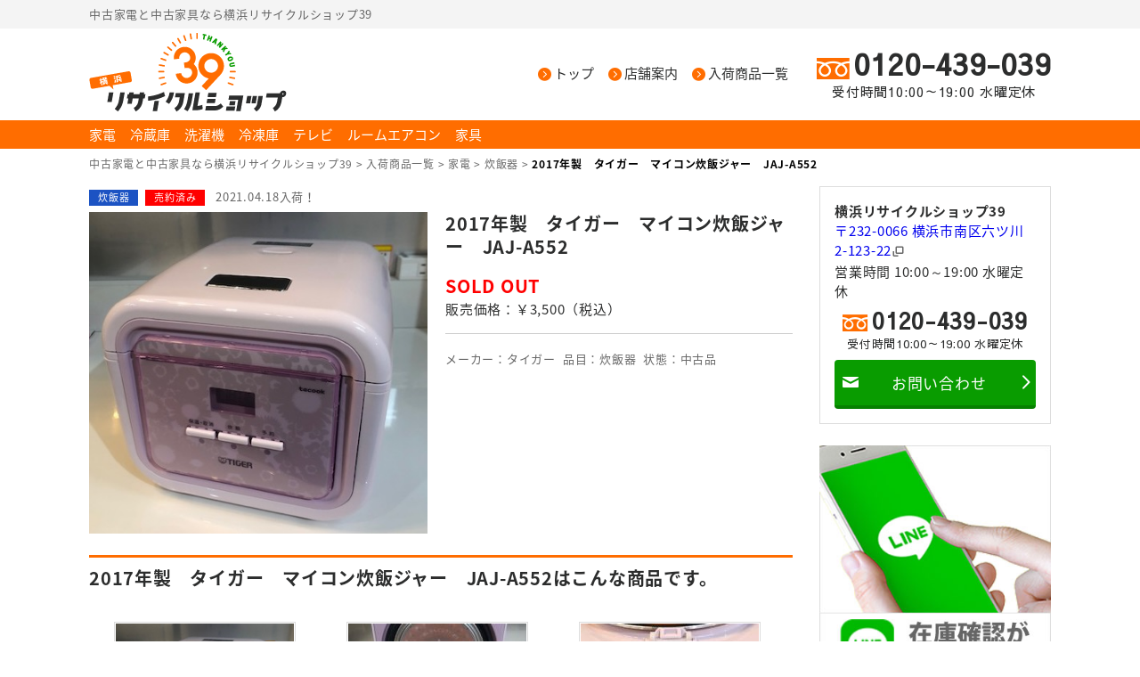

--- FILE ---
content_type: text/html; charset=UTF-8
request_url: https://39yokohama.com/kaden/rice-cooker/2017%E5%B9%B4%E8%A3%BD%E3%80%80%E3%82%BF%E3%82%A4%E3%82%AC%E3%83%BC%E3%80%80%E3%83%9E%E3%82%A4%E3%82%B3%E3%83%B3%E7%82%8A%E9%A3%AF%E3%82%B8%E3%83%A3%E3%83%BC%E3%80%80jaj-a552/
body_size: 50715
content:
<!DOCTYPE html>
<html lang="ja"><head>
<meta charset="utf-8">
<meta http-equiv="X-UA-Compatible" content="IE=edge"/>

<link rel="stylesheet" href="https://39yokohama.com/structure/wp-content/themes/recycleshop/css/normalize.css">
<link rel="stylesheet" href="https://39yokohama.com/structure/wp-content/themes/recycleshop/style.css">
<script src="//ajax.googleapis.com/ajax/libs/jquery/1.10.2/jquery.min.js"></script>


<link rel="stylesheet" href="https://39yokohama.com/structure/wp-content/themes/recycleshop/css/pc.css">



		<!-- All in One SEO 4.1.5.3 -->
		<title>2017年製 タイガー マイコン炊飯ジャー JAJ-A552 | 中古家電と中古家具なら横浜リサイクルショップ39</title>
		<meta name="robots" content="max-image-preview:large" />
		<link rel="canonical" href="https://39yokohama.com/kaden/rice-cooker/2017%e5%b9%b4%e8%a3%bd%e3%80%80%e3%82%bf%e3%82%a4%e3%82%ac%e3%83%bc%e3%80%80%e3%83%9e%e3%82%a4%e3%82%b3%e3%83%b3%e7%82%8a%e9%a3%af%e3%82%b8%e3%83%a3%e3%83%bc%e3%80%80jaj-a552/" />
		<meta property="og:locale" content="ja_JP" />
		<meta property="og:site_name" content="中古家電と中古家具なら横浜リサイクルショップ39 | 中古家電と中古家具なら横浜リサイクルショップ39" />
		<meta property="og:type" content="article" />
		<meta property="og:title" content="2017年製 タイガー マイコン炊飯ジャー JAJ-A552 | 中古家電と中古家具なら横浜リサイクルショップ39" />
		<meta property="og:url" content="https://39yokohama.com/kaden/rice-cooker/2017%e5%b9%b4%e8%a3%bd%e3%80%80%e3%82%bf%e3%82%a4%e3%82%ac%e3%83%bc%e3%80%80%e3%83%9e%e3%82%a4%e3%82%b3%e3%83%b3%e7%82%8a%e9%a3%af%e3%82%b8%e3%83%a3%e3%83%bc%e3%80%80jaj-a552/" />
		<meta property="article:published_time" content="2021-04-18T05:49:43+00:00" />
		<meta property="article:modified_time" content="2022-04-03T09:17:17+00:00" />
		<meta name="twitter:card" content="summary" />
		<meta name="twitter:domain" content="39yokohama.com" />
		<meta name="twitter:title" content="2017年製 タイガー マイコン炊飯ジャー JAJ-A552 | 中古家電と中古家具なら横浜リサイクルショップ39" />
		<script type="application/ld+json" class="aioseo-schema">
			{"@context":"https:\/\/schema.org","@graph":[{"@type":"WebSite","@id":"https:\/\/39yokohama.com\/#website","url":"https:\/\/39yokohama.com\/","name":"\u4e2d\u53e4\u5bb6\u96fb\u3068\u4e2d\u53e4\u5bb6\u5177\u306a\u3089\u6a2a\u6d5c\u30ea\u30b5\u30a4\u30af\u30eb\u30b7\u30e7\u30c3\u30d739","description":"\u4e2d\u53e4\u5bb6\u96fb\u3068\u4e2d\u53e4\u5bb6\u5177\u306a\u3089\u6a2a\u6d5c\u30ea\u30b5\u30a4\u30af\u30eb\u30b7\u30e7\u30c3\u30d739","inLanguage":"ja","publisher":{"@id":"https:\/\/39yokohama.com\/#organization"}},{"@type":"Organization","@id":"https:\/\/39yokohama.com\/#organization","name":"\u4e2d\u53e4\u5bb6\u96fb\u3068\u4e2d\u53e4\u5bb6\u5177\u306a\u3089\u6a2a\u6d5c\u30ea\u30b5\u30a4\u30af\u30eb\u30b7\u30e7\u30c3\u30d739","url":"https:\/\/39yokohama.com\/"},{"@type":"BreadcrumbList","@id":"https:\/\/39yokohama.com\/kaden\/rice-cooker\/2017%e5%b9%b4%e8%a3%bd%e3%80%80%e3%82%bf%e3%82%a4%e3%82%ac%e3%83%bc%e3%80%80%e3%83%9e%e3%82%a4%e3%82%b3%e3%83%b3%e7%82%8a%e9%a3%af%e3%82%b8%e3%83%a3%e3%83%bc%e3%80%80jaj-a552\/#breadcrumblist","itemListElement":[{"@type":"ListItem","@id":"https:\/\/39yokohama.com\/#listItem","position":1,"item":{"@type":"WebPage","@id":"https:\/\/39yokohama.com\/","name":"\u30db\u30fc\u30e0","description":"\u4e2d\u53e4\u5bb6\u96fb\u3068\u4e2d\u53e4\u5bb6\u5177\u306a\u3089\u6a2a\u6d5c\u30ea\u30b5\u30a4\u30af\u30eb\u30b7\u30e7\u30c3\u30d739","url":"https:\/\/39yokohama.com\/"},"nextItem":"https:\/\/39yokohama.com\/kaden\/rice-cooker\/2017%e5%b9%b4%e8%a3%bd%e3%80%80%e3%82%bf%e3%82%a4%e3%82%ac%e3%83%bc%e3%80%80%e3%83%9e%e3%82%a4%e3%82%b3%e3%83%b3%e7%82%8a%e9%a3%af%e3%82%b8%e3%83%a3%e3%83%bc%e3%80%80jaj-a552\/#listItem"},{"@type":"ListItem","@id":"https:\/\/39yokohama.com\/kaden\/rice-cooker\/2017%e5%b9%b4%e8%a3%bd%e3%80%80%e3%82%bf%e3%82%a4%e3%82%ac%e3%83%bc%e3%80%80%e3%83%9e%e3%82%a4%e3%82%b3%e3%83%b3%e7%82%8a%e9%a3%af%e3%82%b8%e3%83%a3%e3%83%bc%e3%80%80jaj-a552\/#listItem","position":2,"item":{"@type":"WebPage","@id":"https:\/\/39yokohama.com\/kaden\/rice-cooker\/2017%e5%b9%b4%e8%a3%bd%e3%80%80%e3%82%bf%e3%82%a4%e3%82%ac%e3%83%bc%e3%80%80%e3%83%9e%e3%82%a4%e3%82%b3%e3%83%b3%e7%82%8a%e9%a3%af%e3%82%b8%e3%83%a3%e3%83%bc%e3%80%80jaj-a552\/","name":"2017\u5e74\u88fd\u3000\u30bf\u30a4\u30ac\u30fc\u3000\u30de\u30a4\u30b3\u30f3\u708a\u98ef\u30b8\u30e3\u30fc\u3000JAJ-A552","url":"https:\/\/39yokohama.com\/kaden\/rice-cooker\/2017%e5%b9%b4%e8%a3%bd%e3%80%80%e3%82%bf%e3%82%a4%e3%82%ac%e3%83%bc%e3%80%80%e3%83%9e%e3%82%a4%e3%82%b3%e3%83%b3%e7%82%8a%e9%a3%af%e3%82%b8%e3%83%a3%e3%83%bc%e3%80%80jaj-a552\/"},"previousItem":"https:\/\/39yokohama.com\/#listItem"}]},{"@type":"Person","@id":"https:\/\/39yokohama.com\/author\/39\/#author","url":"https:\/\/39yokohama.com\/author\/39\/","name":"39","image":{"@type":"ImageObject","@id":"https:\/\/39yokohama.com\/kaden\/rice-cooker\/2017%e5%b9%b4%e8%a3%bd%e3%80%80%e3%82%bf%e3%82%a4%e3%82%ac%e3%83%bc%e3%80%80%e3%83%9e%e3%82%a4%e3%82%b3%e3%83%b3%e7%82%8a%e9%a3%af%e3%82%b8%e3%83%a3%e3%83%bc%e3%80%80jaj-a552\/#authorImage","url":"https:\/\/secure.gravatar.com\/avatar\/27580dfe042f9e18e9392a7af2ddb366?s=96&d=mm&r=g","width":96,"height":96,"caption":"39"}},{"@type":"WebPage","@id":"https:\/\/39yokohama.com\/kaden\/rice-cooker\/2017%e5%b9%b4%e8%a3%bd%e3%80%80%e3%82%bf%e3%82%a4%e3%82%ac%e3%83%bc%e3%80%80%e3%83%9e%e3%82%a4%e3%82%b3%e3%83%b3%e7%82%8a%e9%a3%af%e3%82%b8%e3%83%a3%e3%83%bc%e3%80%80jaj-a552\/#webpage","url":"https:\/\/39yokohama.com\/kaden\/rice-cooker\/2017%e5%b9%b4%e8%a3%bd%e3%80%80%e3%82%bf%e3%82%a4%e3%82%ac%e3%83%bc%e3%80%80%e3%83%9e%e3%82%a4%e3%82%b3%e3%83%b3%e7%82%8a%e9%a3%af%e3%82%b8%e3%83%a3%e3%83%bc%e3%80%80jaj-a552\/","name":"2017\u5e74\u88fd \u30bf\u30a4\u30ac\u30fc \u30de\u30a4\u30b3\u30f3\u708a\u98ef\u30b8\u30e3\u30fc JAJ-A552 | \u4e2d\u53e4\u5bb6\u96fb\u3068\u4e2d\u53e4\u5bb6\u5177\u306a\u3089\u6a2a\u6d5c\u30ea\u30b5\u30a4\u30af\u30eb\u30b7\u30e7\u30c3\u30d739","inLanguage":"ja","isPartOf":{"@id":"https:\/\/39yokohama.com\/#website"},"breadcrumb":{"@id":"https:\/\/39yokohama.com\/kaden\/rice-cooker\/2017%e5%b9%b4%e8%a3%bd%e3%80%80%e3%82%bf%e3%82%a4%e3%82%ac%e3%83%bc%e3%80%80%e3%83%9e%e3%82%a4%e3%82%b3%e3%83%b3%e7%82%8a%e9%a3%af%e3%82%b8%e3%83%a3%e3%83%bc%e3%80%80jaj-a552\/#breadcrumblist"},"author":"https:\/\/39yokohama.com\/author\/39\/#author","creator":"https:\/\/39yokohama.com\/author\/39\/#author","image":{"@type":"ImageObject","@id":"https:\/\/39yokohama.com\/#mainImage","url":"https:\/\/39yokohama.com\/structure\/wp-content\/uploads\/2020\/07\/IMG_8855.jpg","width":420,"height":399},"primaryImageOfPage":{"@id":"https:\/\/39yokohama.com\/kaden\/rice-cooker\/2017%e5%b9%b4%e8%a3%bd%e3%80%80%e3%82%bf%e3%82%a4%e3%82%ac%e3%83%bc%e3%80%80%e3%83%9e%e3%82%a4%e3%82%b3%e3%83%b3%e7%82%8a%e9%a3%af%e3%82%b8%e3%83%a3%e3%83%bc%e3%80%80jaj-a552\/#mainImage"},"datePublished":"2021-04-18T05:49:43+09:00","dateModified":"2022-04-03T09:17:17+09:00"},{"@type":"Article","@id":"https:\/\/39yokohama.com\/kaden\/rice-cooker\/2017%e5%b9%b4%e8%a3%bd%e3%80%80%e3%82%bf%e3%82%a4%e3%82%ac%e3%83%bc%e3%80%80%e3%83%9e%e3%82%a4%e3%82%b3%e3%83%b3%e7%82%8a%e9%a3%af%e3%82%b8%e3%83%a3%e3%83%bc%e3%80%80jaj-a552\/#article","name":"2017\u5e74\u88fd \u30bf\u30a4\u30ac\u30fc \u30de\u30a4\u30b3\u30f3\u708a\u98ef\u30b8\u30e3\u30fc JAJ-A552 | \u4e2d\u53e4\u5bb6\u96fb\u3068\u4e2d\u53e4\u5bb6\u5177\u306a\u3089\u6a2a\u6d5c\u30ea\u30b5\u30a4\u30af\u30eb\u30b7\u30e7\u30c3\u30d739","inLanguage":"ja","headline":"2017\u5e74\u88fd\u3000\u30bf\u30a4\u30ac\u30fc\u3000\u30de\u30a4\u30b3\u30f3\u708a\u98ef\u30b8\u30e3\u30fc\u3000JAJ-A552","author":{"@id":"https:\/\/39yokohama.com\/author\/39\/#author"},"publisher":{"@id":"https:\/\/39yokohama.com\/#organization"},"datePublished":"2021-04-18T05:49:43+09:00","dateModified":"2022-04-03T09:17:17+09:00","articleSection":"\u708a\u98ef\u5668, \u58f2\u7d04\u6e08\u307f, \u30bf\u30a4\u30ac\u30fc, \u4e2d\u53e4\u54c1","mainEntityOfPage":{"@id":"https:\/\/39yokohama.com\/kaden\/rice-cooker\/2017%e5%b9%b4%e8%a3%bd%e3%80%80%e3%82%bf%e3%82%a4%e3%82%ac%e3%83%bc%e3%80%80%e3%83%9e%e3%82%a4%e3%82%b3%e3%83%b3%e7%82%8a%e9%a3%af%e3%82%b8%e3%83%a3%e3%83%bc%e3%80%80jaj-a552\/#webpage"},"isPartOf":{"@id":"https:\/\/39yokohama.com\/kaden\/rice-cooker\/2017%e5%b9%b4%e8%a3%bd%e3%80%80%e3%82%bf%e3%82%a4%e3%82%ac%e3%83%bc%e3%80%80%e3%83%9e%e3%82%a4%e3%82%b3%e3%83%b3%e7%82%8a%e9%a3%af%e3%82%b8%e3%83%a3%e3%83%bc%e3%80%80jaj-a552\/#webpage"},"image":{"@type":"ImageObject","@id":"https:\/\/39yokohama.com\/#articleImage","url":"https:\/\/39yokohama.com\/structure\/wp-content\/uploads\/2020\/07\/IMG_8855.jpg","width":420,"height":399}}]}
		</script>
		<!-- All in One SEO -->

<link rel='dns-prefetch' href='//s.w.org' />
<link rel="alternate" type="application/rss+xml" title="中古家電と中古家具なら横浜リサイクルショップ39 &raquo; フィード" href="https://39yokohama.com/feed/" />
<link rel="alternate" type="application/rss+xml" title="中古家電と中古家具なら横浜リサイクルショップ39 &raquo; コメントフィード" href="https://39yokohama.com/comments/feed/" />
<link rel="alternate" type="application/rss+xml" title="中古家電と中古家具なら横浜リサイクルショップ39 &raquo; 2017年製　タイガー　マイコン炊飯ジャー　JAJ-A552 のコメントのフィード" href="https://39yokohama.com/kaden/rice-cooker/2017%e5%b9%b4%e8%a3%bd%e3%80%80%e3%82%bf%e3%82%a4%e3%82%ac%e3%83%bc%e3%80%80%e3%83%9e%e3%82%a4%e3%82%b3%e3%83%b3%e7%82%8a%e9%a3%af%e3%82%b8%e3%83%a3%e3%83%bc%e3%80%80jaj-a552/feed/" />
<script type="text/javascript">
window._wpemojiSettings = {"baseUrl":"https:\/\/s.w.org\/images\/core\/emoji\/14.0.0\/72x72\/","ext":".png","svgUrl":"https:\/\/s.w.org\/images\/core\/emoji\/14.0.0\/svg\/","svgExt":".svg","source":{"concatemoji":"https:\/\/39yokohama.com\/structure\/wp-includes\/js\/wp-emoji-release.min.js?ver=6.0.11"}};
/*! This file is auto-generated */
!function(e,a,t){var n,r,o,i=a.createElement("canvas"),p=i.getContext&&i.getContext("2d");function s(e,t){var a=String.fromCharCode,e=(p.clearRect(0,0,i.width,i.height),p.fillText(a.apply(this,e),0,0),i.toDataURL());return p.clearRect(0,0,i.width,i.height),p.fillText(a.apply(this,t),0,0),e===i.toDataURL()}function c(e){var t=a.createElement("script");t.src=e,t.defer=t.type="text/javascript",a.getElementsByTagName("head")[0].appendChild(t)}for(o=Array("flag","emoji"),t.supports={everything:!0,everythingExceptFlag:!0},r=0;r<o.length;r++)t.supports[o[r]]=function(e){if(!p||!p.fillText)return!1;switch(p.textBaseline="top",p.font="600 32px Arial",e){case"flag":return s([127987,65039,8205,9895,65039],[127987,65039,8203,9895,65039])?!1:!s([55356,56826,55356,56819],[55356,56826,8203,55356,56819])&&!s([55356,57332,56128,56423,56128,56418,56128,56421,56128,56430,56128,56423,56128,56447],[55356,57332,8203,56128,56423,8203,56128,56418,8203,56128,56421,8203,56128,56430,8203,56128,56423,8203,56128,56447]);case"emoji":return!s([129777,127995,8205,129778,127999],[129777,127995,8203,129778,127999])}return!1}(o[r]),t.supports.everything=t.supports.everything&&t.supports[o[r]],"flag"!==o[r]&&(t.supports.everythingExceptFlag=t.supports.everythingExceptFlag&&t.supports[o[r]]);t.supports.everythingExceptFlag=t.supports.everythingExceptFlag&&!t.supports.flag,t.DOMReady=!1,t.readyCallback=function(){t.DOMReady=!0},t.supports.everything||(n=function(){t.readyCallback()},a.addEventListener?(a.addEventListener("DOMContentLoaded",n,!1),e.addEventListener("load",n,!1)):(e.attachEvent("onload",n),a.attachEvent("onreadystatechange",function(){"complete"===a.readyState&&t.readyCallback()})),(e=t.source||{}).concatemoji?c(e.concatemoji):e.wpemoji&&e.twemoji&&(c(e.twemoji),c(e.wpemoji)))}(window,document,window._wpemojiSettings);
</script>
<style type="text/css">
img.wp-smiley,
img.emoji {
	display: inline !important;
	border: none !important;
	box-shadow: none !important;
	height: 1em !important;
	width: 1em !important;
	margin: 0 0.07em !important;
	vertical-align: -0.1em !important;
	background: none !important;
	padding: 0 !important;
}
</style>
	<link rel='stylesheet' id='wp-block-library-css'  href='https://39yokohama.com/structure/wp-includes/css/dist/block-library/style.min.css?ver=6.0.11' type='text/css' media='all' />
<style id='global-styles-inline-css' type='text/css'>
body{--wp--preset--color--black: #000000;--wp--preset--color--cyan-bluish-gray: #abb8c3;--wp--preset--color--white: #ffffff;--wp--preset--color--pale-pink: #f78da7;--wp--preset--color--vivid-red: #cf2e2e;--wp--preset--color--luminous-vivid-orange: #ff6900;--wp--preset--color--luminous-vivid-amber: #fcb900;--wp--preset--color--light-green-cyan: #7bdcb5;--wp--preset--color--vivid-green-cyan: #00d084;--wp--preset--color--pale-cyan-blue: #8ed1fc;--wp--preset--color--vivid-cyan-blue: #0693e3;--wp--preset--color--vivid-purple: #9b51e0;--wp--preset--gradient--vivid-cyan-blue-to-vivid-purple: linear-gradient(135deg,rgba(6,147,227,1) 0%,rgb(155,81,224) 100%);--wp--preset--gradient--light-green-cyan-to-vivid-green-cyan: linear-gradient(135deg,rgb(122,220,180) 0%,rgb(0,208,130) 100%);--wp--preset--gradient--luminous-vivid-amber-to-luminous-vivid-orange: linear-gradient(135deg,rgba(252,185,0,1) 0%,rgba(255,105,0,1) 100%);--wp--preset--gradient--luminous-vivid-orange-to-vivid-red: linear-gradient(135deg,rgba(255,105,0,1) 0%,rgb(207,46,46) 100%);--wp--preset--gradient--very-light-gray-to-cyan-bluish-gray: linear-gradient(135deg,rgb(238,238,238) 0%,rgb(169,184,195) 100%);--wp--preset--gradient--cool-to-warm-spectrum: linear-gradient(135deg,rgb(74,234,220) 0%,rgb(151,120,209) 20%,rgb(207,42,186) 40%,rgb(238,44,130) 60%,rgb(251,105,98) 80%,rgb(254,248,76) 100%);--wp--preset--gradient--blush-light-purple: linear-gradient(135deg,rgb(255,206,236) 0%,rgb(152,150,240) 100%);--wp--preset--gradient--blush-bordeaux: linear-gradient(135deg,rgb(254,205,165) 0%,rgb(254,45,45) 50%,rgb(107,0,62) 100%);--wp--preset--gradient--luminous-dusk: linear-gradient(135deg,rgb(255,203,112) 0%,rgb(199,81,192) 50%,rgb(65,88,208) 100%);--wp--preset--gradient--pale-ocean: linear-gradient(135deg,rgb(255,245,203) 0%,rgb(182,227,212) 50%,rgb(51,167,181) 100%);--wp--preset--gradient--electric-grass: linear-gradient(135deg,rgb(202,248,128) 0%,rgb(113,206,126) 100%);--wp--preset--gradient--midnight: linear-gradient(135deg,rgb(2,3,129) 0%,rgb(40,116,252) 100%);--wp--preset--duotone--dark-grayscale: url('#wp-duotone-dark-grayscale');--wp--preset--duotone--grayscale: url('#wp-duotone-grayscale');--wp--preset--duotone--purple-yellow: url('#wp-duotone-purple-yellow');--wp--preset--duotone--blue-red: url('#wp-duotone-blue-red');--wp--preset--duotone--midnight: url('#wp-duotone-midnight');--wp--preset--duotone--magenta-yellow: url('#wp-duotone-magenta-yellow');--wp--preset--duotone--purple-green: url('#wp-duotone-purple-green');--wp--preset--duotone--blue-orange: url('#wp-duotone-blue-orange');--wp--preset--font-size--small: 13px;--wp--preset--font-size--medium: 20px;--wp--preset--font-size--large: 36px;--wp--preset--font-size--x-large: 42px;}.has-black-color{color: var(--wp--preset--color--black) !important;}.has-cyan-bluish-gray-color{color: var(--wp--preset--color--cyan-bluish-gray) !important;}.has-white-color{color: var(--wp--preset--color--white) !important;}.has-pale-pink-color{color: var(--wp--preset--color--pale-pink) !important;}.has-vivid-red-color{color: var(--wp--preset--color--vivid-red) !important;}.has-luminous-vivid-orange-color{color: var(--wp--preset--color--luminous-vivid-orange) !important;}.has-luminous-vivid-amber-color{color: var(--wp--preset--color--luminous-vivid-amber) !important;}.has-light-green-cyan-color{color: var(--wp--preset--color--light-green-cyan) !important;}.has-vivid-green-cyan-color{color: var(--wp--preset--color--vivid-green-cyan) !important;}.has-pale-cyan-blue-color{color: var(--wp--preset--color--pale-cyan-blue) !important;}.has-vivid-cyan-blue-color{color: var(--wp--preset--color--vivid-cyan-blue) !important;}.has-vivid-purple-color{color: var(--wp--preset--color--vivid-purple) !important;}.has-black-background-color{background-color: var(--wp--preset--color--black) !important;}.has-cyan-bluish-gray-background-color{background-color: var(--wp--preset--color--cyan-bluish-gray) !important;}.has-white-background-color{background-color: var(--wp--preset--color--white) !important;}.has-pale-pink-background-color{background-color: var(--wp--preset--color--pale-pink) !important;}.has-vivid-red-background-color{background-color: var(--wp--preset--color--vivid-red) !important;}.has-luminous-vivid-orange-background-color{background-color: var(--wp--preset--color--luminous-vivid-orange) !important;}.has-luminous-vivid-amber-background-color{background-color: var(--wp--preset--color--luminous-vivid-amber) !important;}.has-light-green-cyan-background-color{background-color: var(--wp--preset--color--light-green-cyan) !important;}.has-vivid-green-cyan-background-color{background-color: var(--wp--preset--color--vivid-green-cyan) !important;}.has-pale-cyan-blue-background-color{background-color: var(--wp--preset--color--pale-cyan-blue) !important;}.has-vivid-cyan-blue-background-color{background-color: var(--wp--preset--color--vivid-cyan-blue) !important;}.has-vivid-purple-background-color{background-color: var(--wp--preset--color--vivid-purple) !important;}.has-black-border-color{border-color: var(--wp--preset--color--black) !important;}.has-cyan-bluish-gray-border-color{border-color: var(--wp--preset--color--cyan-bluish-gray) !important;}.has-white-border-color{border-color: var(--wp--preset--color--white) !important;}.has-pale-pink-border-color{border-color: var(--wp--preset--color--pale-pink) !important;}.has-vivid-red-border-color{border-color: var(--wp--preset--color--vivid-red) !important;}.has-luminous-vivid-orange-border-color{border-color: var(--wp--preset--color--luminous-vivid-orange) !important;}.has-luminous-vivid-amber-border-color{border-color: var(--wp--preset--color--luminous-vivid-amber) !important;}.has-light-green-cyan-border-color{border-color: var(--wp--preset--color--light-green-cyan) !important;}.has-vivid-green-cyan-border-color{border-color: var(--wp--preset--color--vivid-green-cyan) !important;}.has-pale-cyan-blue-border-color{border-color: var(--wp--preset--color--pale-cyan-blue) !important;}.has-vivid-cyan-blue-border-color{border-color: var(--wp--preset--color--vivid-cyan-blue) !important;}.has-vivid-purple-border-color{border-color: var(--wp--preset--color--vivid-purple) !important;}.has-vivid-cyan-blue-to-vivid-purple-gradient-background{background: var(--wp--preset--gradient--vivid-cyan-blue-to-vivid-purple) !important;}.has-light-green-cyan-to-vivid-green-cyan-gradient-background{background: var(--wp--preset--gradient--light-green-cyan-to-vivid-green-cyan) !important;}.has-luminous-vivid-amber-to-luminous-vivid-orange-gradient-background{background: var(--wp--preset--gradient--luminous-vivid-amber-to-luminous-vivid-orange) !important;}.has-luminous-vivid-orange-to-vivid-red-gradient-background{background: var(--wp--preset--gradient--luminous-vivid-orange-to-vivid-red) !important;}.has-very-light-gray-to-cyan-bluish-gray-gradient-background{background: var(--wp--preset--gradient--very-light-gray-to-cyan-bluish-gray) !important;}.has-cool-to-warm-spectrum-gradient-background{background: var(--wp--preset--gradient--cool-to-warm-spectrum) !important;}.has-blush-light-purple-gradient-background{background: var(--wp--preset--gradient--blush-light-purple) !important;}.has-blush-bordeaux-gradient-background{background: var(--wp--preset--gradient--blush-bordeaux) !important;}.has-luminous-dusk-gradient-background{background: var(--wp--preset--gradient--luminous-dusk) !important;}.has-pale-ocean-gradient-background{background: var(--wp--preset--gradient--pale-ocean) !important;}.has-electric-grass-gradient-background{background: var(--wp--preset--gradient--electric-grass) !important;}.has-midnight-gradient-background{background: var(--wp--preset--gradient--midnight) !important;}.has-small-font-size{font-size: var(--wp--preset--font-size--small) !important;}.has-medium-font-size{font-size: var(--wp--preset--font-size--medium) !important;}.has-large-font-size{font-size: var(--wp--preset--font-size--large) !important;}.has-x-large-font-size{font-size: var(--wp--preset--font-size--x-large) !important;}
</style>
<link rel='stylesheet' id='fancybox-css'  href='https://39yokohama.com/structure/wp-content/plugins/easy-fancybox/css/jquery.fancybox.min.css?ver=1.3.24' type='text/css' media='screen' />
<script type='text/javascript' src='https://39yokohama.com/structure/wp-includes/js/jquery/jquery.min.js?ver=3.6.0' id='jquery-core-js'></script>
<script type='text/javascript' src='https://39yokohama.com/structure/wp-includes/js/jquery/jquery-migrate.min.js?ver=3.3.2' id='jquery-migrate-js'></script>
<link rel="https://api.w.org/" href="https://39yokohama.com/wp-json/" /><link rel="alternate" type="application/json" href="https://39yokohama.com/wp-json/wp/v2/posts/3767" /><link rel="EditURI" type="application/rsd+xml" title="RSD" href="https://39yokohama.com/structure/xmlrpc.php?rsd" />
<link rel="wlwmanifest" type="application/wlwmanifest+xml" href="https://39yokohama.com/structure/wp-includes/wlwmanifest.xml" /> 
<link rel='shortlink' href='https://39yokohama.com/?p=3767' />
<link rel="alternate" type="application/json+oembed" href="https://39yokohama.com/wp-json/oembed/1.0/embed?url=https%3A%2F%2F39yokohama.com%2Fkaden%2Frice-cooker%2F2017%25e5%25b9%25b4%25e8%25a3%25bd%25e3%2580%2580%25e3%2582%25bf%25e3%2582%25a4%25e3%2582%25ac%25e3%2583%25bc%25e3%2580%2580%25e3%2583%259e%25e3%2582%25a4%25e3%2582%25b3%25e3%2583%25b3%25e7%2582%258a%25e9%25a3%25af%25e3%2582%25b8%25e3%2583%25a3%25e3%2583%25bc%25e3%2580%2580jaj-a552%2F" />
<link rel="alternate" type="text/xml+oembed" href="https://39yokohama.com/wp-json/oembed/1.0/embed?url=https%3A%2F%2F39yokohama.com%2Fkaden%2Frice-cooker%2F2017%25e5%25b9%25b4%25e8%25a3%25bd%25e3%2580%2580%25e3%2582%25bf%25e3%2582%25a4%25e3%2582%25ac%25e3%2583%25bc%25e3%2580%2580%25e3%2583%259e%25e3%2582%25a4%25e3%2582%25b3%25e3%2583%25b3%25e7%2582%258a%25e9%25a3%25af%25e3%2582%25b8%25e3%2583%25a3%25e3%2583%25bc%25e3%2580%2580jaj-a552%2F&#038;format=xml" />

<script>
  (function(i,s,o,g,r,a,m){i['GoogleAnalyticsObject']=r;i[r]=i[r]||function(){
  (i[r].q=i[r].q||[]).push(arguments)},i[r].l=1*new Date();a=s.createElement(o),
  m=s.getElementsByTagName(o)[0];a.async=1;a.src=g;m.parentNode.insertBefore(a,m)
  })(window,document,'script','https://www.google-analytics.com/analytics.js','ga');

  ga('create', 'UA-42886822-11', 'auto');
  ga('send', 'pageview');

</script>

<!--[if lt IE 9]>
<script src="//cdn.jsdelivr.net/html5shiv/3.7.2/html5shiv.min.js"></script>
<script src="//cdnjs.cloudflare.com/ajax/libs/respond.js/1.4.2/respond.min.js"></script>
<![endif]-->

<link rel="stylesheet" type="text/css" href="https://39yokohama.com/structure/wp-content/themes/recycleshop/style.php">
</head>
<body class="post-template-default single single-post postid-3767 single-format-standard pc" id="2017%e5%b9%b4%e8%a3%bd%e3%80%80%e3%82%bf%e3%82%a4%e3%82%ac%e3%83%bc%e3%80%80%e3%83%9e%e3%82%a4%e3%82%b3%e3%83%b3%e7%82%8a%e9%a3%af%e3%82%b8%e3%83%a3%e3%83%bc%e3%80%80jaj-a552">
<div id="wrap">
<header>
<div class="lead"><div class="inner"><p>中古家電と中古家具なら横浜リサイクルショップ39 </p></div></div>
<div class="head">
    <p id="logo"><a href="https://39yokohama.com/"><img src="https://39yokohama.com/structure/wp-content/themes/recycleshop/images/logo.png" alt="中古家電と中古家具なら横浜リサイクルショップ39" class="logo"/></a></p>
<div class="rbox">
<nav id="gnav"><ul><li class="nav-home"><a href="https://39yokohama.com/">トップ</a></li>
<li class="nav-shop"><a href="https://39yokohama.com/shop/">店舗案内</a></li>
<li class="nav-item"><a href="https://39yokohama.com/item/">入荷商品一覧</a></li>
</ul></nav>
<address><span class="phone"><span class="tel">0120-439-039</span><span class="reception">受付時間10:00～19:00 水曜定休</span></span></address>
</div>


</div>
</header>
<nav id="category"><ul><li class="nav-kaden"><a href="https://39yokohama.com/category/kaden/">家電</a></li>
<li class="nav-refrigerator"><a href="https://39yokohama.com/category/kaden/refrigerator/">冷蔵庫</a></li>
<li class="nav-washingmachine"><a href="https://39yokohama.com/category/kaden/washingmachine/">洗濯機</a></li>
<li class="nav-freezer"><a href="https://39yokohama.com/category/kaden/freezer/">冷凍庫</a></li>
<li class="nav-tv"><a href="https://39yokohama.com/category/kaden/tv/">テレビ</a></li>
<li class="nav-airconditionar"><a href="https://39yokohama.com/category/kaden/airconditionar/">ルームエアコン</a></li>
<li class="nav-furniture"><a href="https://39yokohama.com/category/furniture/">家具</a></li>
</ul></nav>
<div class="breadcrumbs"><p><!-- Breadcrumb NavXT 6.6.0 -->
<span property="itemListElement" typeof="ListItem"><a property="item" typeof="WebPage" title="Go to 中古家電と中古家具なら横浜リサイクルショップ39." href="https://39yokohama.com" class="home" ><span property="name">中古家電と中古家具なら横浜リサイクルショップ39</span></a><meta property="position" content="1"></span> &gt; <span property="itemListElement" typeof="ListItem"><a property="item" typeof="WebPage" title="Go to 入荷商品一覧." href="https://39yokohama.com/item/" class="post-root post post-post" ><span property="name">入荷商品一覧</span></a><meta property="position" content="2"></span> &gt; <span property="itemListElement" typeof="ListItem"><a property="item" typeof="WebPage" title="Go to the 家電 category archives." href="https://39yokohama.com/category/kaden/" class="taxonomy category" ><span property="name">家電</span></a><meta property="position" content="3"></span> &gt; <span property="itemListElement" typeof="ListItem"><a property="item" typeof="WebPage" title="Go to the 炊飯器 category archives." href="https://39yokohama.com/category/kaden/rice-cooker/" class="taxonomy category" ><span property="name">炊飯器</span></a><meta property="position" content="4"></span> &gt; <span property="itemListElement" typeof="ListItem"><span property="name" class="post post-post current-item">2017年製　タイガー　マイコン炊飯ジャー　JAJ-A552</span><meta property="url" content="https://39yokohama.com/kaden/rice-cooker/2017%e5%b9%b4%e8%a3%bd%e3%80%80%e3%82%bf%e3%82%a4%e3%82%ac%e3%83%bc%e3%80%80%e3%83%9e%e3%82%a4%e3%82%b3%e3%83%b3%e7%82%8a%e9%a3%af%e3%82%b8%e3%83%a3%e3%83%bc%e3%80%80jaj-a552/"><meta property="position" content="5"></span></p></div>
<div id="container">
<article id="content" class="item">
<div class="feed">
<span class="cat"><a href="https://39yokohama.com/category/kaden/rice-cooker/" class="rice-cooker">炊飯器</a><a href="https://39yokohama.com/tag/soldout/" class="soldout">売約済み</a></span>
<time>2021.04.18入荷！</time>



<div class="inner"><div class="tmb"><a href="https://39yokohama.com/structure/wp-content/uploads/2020/07/IMG_8855.jpg" class="fancybox"><img src="https://39yokohama.com/structure/wp-content/uploads/2020/07/IMG_8855.jpg" alt="2017年製　タイガー　マイコン炊飯ジャー　JAJ-A552"></a></div>
<div class="txt"><h1 class="ttl">2017年製　タイガー　マイコン炊飯ジャー　JAJ-A552</h1><div class="price"><strong>SOLD OUT</strong>
<p>販売価格：￥3,500（税込）</p></div>
<div class="type"><span class="maker">メーカー：タイガー</span><span class="cat">品目：炊飯器</span><span class="state">状態：中古品</span></div></div></div>
  </div>
  
  
<div class="post">

      <section><h2>2017年製　タイガー　マイコン炊飯ジャー　JAJ-A552はこんな商品です。</h2>
  <div class="content">
    
		<style type="text/css">
			#gallery-1 {
				margin: auto;
			}
			#gallery-1 .gallery-item {
				float: left;
				margin-top: 10px;
				text-align: center;
				width: 33%;
			}
			#gallery-1 img {
				border: 2px solid #cfcfcf;
			}
			#gallery-1 .gallery-caption {
				margin-left: 0;
			}
			/* see gallery_shortcode() in wp-includes/media.php */
		</style>
		<div id='gallery-1' class='gallery galleryid-3767 gallery-columns-3 gallery-size-thumbnail'><dl class='gallery-item'>
			<dt class='gallery-icon landscape'>
				<a href='https://39yokohama.com/structure/wp-content/uploads/2020/07/IMG_8855.jpg'><img width="200" height="190" src="https://39yokohama.com/structure/wp-content/uploads/2020/07/IMG_8855-200x190.jpg" class="attachment-thumbnail size-thumbnail" alt="" loading="lazy" srcset="https://39yokohama.com/structure/wp-content/uploads/2020/07/IMG_8855-200x190.jpg 200w, https://39yokohama.com/structure/wp-content/uploads/2020/07/IMG_8855-400x380.jpg 400w, https://39yokohama.com/structure/wp-content/uploads/2020/07/IMG_8855.jpg 420w" sizes="(max-width: 200px) 100vw, 200px" /></a>
			</dt></dl><dl class='gallery-item'>
			<dt class='gallery-icon portrait'>
				<a href='https://39yokohama.com/structure/wp-content/uploads/2020/07/IMG_8852.jpg'><img width="200" height="200" src="https://39yokohama.com/structure/wp-content/uploads/2020/07/IMG_8852-200x200.jpg" class="attachment-thumbnail size-thumbnail" alt="" loading="lazy" /></a>
			</dt></dl><dl class='gallery-item'>
			<dt class='gallery-icon landscape'>
				<a href='https://39yokohama.com/structure/wp-content/uploads/2020/07/IMG_8854.jpg'><img width="200" height="200" src="https://39yokohama.com/structure/wp-content/uploads/2020/07/IMG_8854-200x200.jpg" class="attachment-thumbnail size-thumbnail" alt="" loading="lazy" /></a>
			</dt></dl><br style="clear: both" /><dl class='gallery-item'>
			<dt class='gallery-icon landscape'>
				<a href='https://39yokohama.com/structure/wp-content/uploads/2020/07/IMG_8857.jpg'><img width="200" height="200" src="https://39yokohama.com/structure/wp-content/uploads/2020/07/IMG_8857-200x200.jpg" class="attachment-thumbnail size-thumbnail" alt="" loading="lazy" /></a>
			</dt></dl><dl class='gallery-item'>
			<dt class='gallery-icon landscape'>
				<a href='https://39yokohama.com/structure/wp-content/uploads/2020/07/IMG_8858.jpg'><img width="200" height="200" src="https://39yokohama.com/structure/wp-content/uploads/2020/07/IMG_8858-200x200.jpg" class="attachment-thumbnail size-thumbnail" alt="" loading="lazy" /></a>
			</dt></dl>
			<br style='clear: both' />
		</div>

  </div></section>
    <section class="outline">
<h2 class="ttl4">商品概要</h2>
<table>
    <tr><th>商品名</th><td>2017年製　タイガー　マイコン炊飯ジャー　JAJ-A552</td></tr>
      <tr><th>メーカー</th><td>タイガー</td></tr>
        <tr><th>品目</th><td>炊飯器</td></tr>
        <tr><th>状態</th><td>中古品</td></tr>
  

      <tr><th>型番・品番</th><td>JAJ-A552</td></tr>
          <tr><th>容量</th><td>3合炊き</td></tr>
      </table>


</section>
</div>


<aside class="contact">
<span class="phone"><span class="tel">0120-439-039</span><span class="reception">受付時間10:00～19:00 水曜定休</span></span>
<a href="https://39yokohama.com/contact/" class="form">お問い合わせはこちら</a>
</aside>
</article>
<aside id="sidebar">
    <address class="outline">
              <p class="catch">横浜リサイクルショップ39</p>
      <p><a href="https://maps.google.com/maps?ll=35.426762,139.579629&z=15&t=m&hl=ja&gl=JP&mapclient=embed&cid=3174984250818704040" target="_blank">〒232-0066 横浜市南区六ツ川2-123-22</a></p>      <p>営業時間 10:00～19:00 水曜定休</p>          <span class="phone"><span class="tel">0120-439-039</span><span class="reception">受付時間10:00～19:00 水曜定休</span></span>
    <a href="https://39yokohama.com/contact/" class="form">お問い合わせ</a>
    </address>

            <div class="widgets widget_sp_image"><a href="https://39yokohama.com/line/" target="_blank" class="widget_sp_image-image-link"><img width="320" height="320" alt="LINE在庫問い合わせ" class="attachment-full" style="max-width: 100%;" srcset="https://39yokohama.com/structure/wp-content/uploads/2020/08/bnr-line.jpg 320w, https://39yokohama.com/structure/wp-content/uploads/2020/08/bnr-line-200x200.jpg 200w" sizes="(max-width: 320px) 100vw, 320px" src="https://39yokohama.com/structure/wp-content/uploads/2020/08/bnr-line.jpg" /></a></div><div class="widgets widget_sp_image"><a href="https://39yokohama.com/news/2020/03/07/%f0%9f%9a%9a%e3%80%80%e6%9c%9f%e9%96%93%e9%99%90%e5%ae%9a%ef%bc%81%e6%a8%aa%e6%b5%9c%e5%b8%82%e5%86%85%e3%83%bb%e9%85%8d%e9%80%81%e6%96%99%e9%87%91%ef%bf%a51000%ef%bc%81%ef%bc%81%e3%80%80%f0%9f%9a%9a/" target="_blank" class="widget_sp_image-image-link"><img width="320" height="320" alt="横浜市内配送料金1000円キャンペーン実施中" class="attachment-full" style="max-width: 100%;" srcset="https://39yokohama.com/structure/wp-content/uploads/2021/11/delivery_cp.jpg 320w, https://39yokohama.com/structure/wp-content/uploads/2021/11/delivery_cp-200x200.jpg 200w" sizes="(max-width: 320px) 100vw, 320px" src="https://39yokohama.com/structure/wp-content/uploads/2021/11/delivery_cp.jpg" /></a></div><div class="widgets widget_sp_image"><a href="https://39r.jp/" target="_blank" class="widget_sp_image-image-link"><img width="320" height="320" alt="サウスリーフ" class="attachment-full" style="max-width: 100%;" src="https://39yokohama.com/structure/wp-content/uploads/2019/01/befe0bacfaedef4c19755bb48a2b6f2a.jpg" /></a></div><div class="widgets widget_tag_cloud"><h3>注目のキーワード</h3><div class="tagcloud"><a href="https://39yokohama.com/category/kaden/washingmachine/" class="tag-cloud-link tag-link-13 tag-link-position-1" style="font-size: 22pt;" aria-label="洗濯機 (167個の項目)">洗濯機</a>
<a href="https://39yokohama.com/category/kaden/refrigerator/" class="tag-cloud-link tag-link-12 tag-link-position-2" style="font-size: 21.560538116592pt;" aria-label="冷蔵庫 (145個の項目)">冷蔵庫</a>
<a href="https://39yokohama.com/category/kaden/airconditionar/" class="tag-cloud-link tag-link-15 tag-link-position-3" style="font-size: 18.798206278027pt;" aria-label="ルームエアコン (51個の項目)">ルームエアコン</a>
<a href="https://39yokohama.com/category/kaden/rice-cooker/" class="tag-cloud-link tag-link-45 tag-link-position-4" style="font-size: 18.735426008969pt;" aria-label="炊飯器 (50個の項目)">炊飯器</a>
<a href="https://39yokohama.com/category/kaden/tv/" class="tag-cloud-link tag-link-14 tag-link-position-5" style="font-size: 17.982062780269pt;" aria-label="テレビ (38個の項目)">テレビ</a>
<a href="https://39yokohama.com/category/microwave/" class="tag-cloud-link tag-link-114 tag-link-position-6" style="font-size: 17.919282511211pt;" aria-label="電子レンジ (37個の項目)">電子レンジ</a>
<a href="https://39yokohama.com/category/microwave-oven/" class="tag-cloud-link tag-link-115 tag-link-position-7" style="font-size: 17.103139013453pt;" aria-label="オーブンレンジ (27個の項目)">オーブンレンジ</a>
<a href="https://39yokohama.com/category/kaden/%e3%82%ac%e3%82%b9%e3%83%86%e3%83%bc%e3%83%96%e3%83%ab/" class="tag-cloud-link tag-link-59 tag-link-position-8" style="font-size: 16.85201793722pt;" aria-label="ガステーブル (25個の項目)">ガステーブル</a>
<a href="https://39yokohama.com/category/%e6%9c%aa%e5%88%86%e9%a1%9e/" class="tag-cloud-link tag-link-1 tag-link-position-9" style="font-size: 16.663677130045pt;" aria-label="未分類 (23個の項目)">未分類</a>
<a href="https://39yokohama.com/category/kaden/" class="tag-cloud-link tag-link-9 tag-link-position-10" style="font-size: 16.286995515695pt;" aria-label="家電 (20個の項目)">家電</a>
<a href="https://39yokohama.com/category/kaden/%e6%9a%96%e6%88%bf%e5%99%a8%e5%85%b7/" class="tag-cloud-link tag-link-80 tag-link-position-11" style="font-size: 15.910313901345pt;" aria-label="暖房器具 (17個の項目)">暖房器具</a>
<a href="https://39yokohama.com/category/furniture/cupboard/" class="tag-cloud-link tag-link-47 tag-link-position-12" style="font-size: 14.968609865471pt;" aria-label="食器棚 (12個の項目)">食器棚</a>
<a href="https://39yokohama.com/category/kaden/fan/" class="tag-cloud-link tag-link-55 tag-link-position-13" style="font-size: 14.780269058296pt;" aria-label="扇風機 (11個の項目)">扇風機</a>
<a href="https://39yokohama.com/category/kaden/toaster/" class="tag-cloud-link tag-link-38 tag-link-position-14" style="font-size: 13.964125560538pt;" aria-label="オーブントースター (8個の項目)">オーブントースター</a>
<a href="https://39yokohama.com/category/kaden/%e3%83%89%e3%83%a9%e3%83%a0%e5%bc%8f%e6%b4%97%e6%bf%af%e6%a9%9f/" class="tag-cloud-link tag-link-96 tag-link-position-15" style="font-size: 13.964125560538pt;" aria-label="ドラム式洗濯機 (8個の項目)">ドラム式洗濯機</a>
<a href="https://39yokohama.com/category/kaden/freezer/" class="tag-cloud-link tag-link-58 tag-link-position-16" style="font-size: 13.964125560538pt;" aria-label="冷凍庫 (8個の項目)">冷凍庫</a>
<a href="https://39yokohama.com/category/kaden/%e7%9f%b3%e6%b2%b9%e3%83%95%e3%82%a1%e3%83%b3%e3%83%92%e3%83%bc%e3%82%bf%e3%83%bc/" class="tag-cloud-link tag-link-88 tag-link-position-17" style="font-size: 13.650224215247pt;" aria-label="石油ファンヒーター (7個の項目)">石油ファンヒーター</a>
<a href="https://39yokohama.com/category/kaden/%e3%82%ac%e3%82%b9%e3%83%95%e3%82%a1%e3%83%b3%e3%83%92%e3%83%bc%e3%82%bf%e3%83%bc/" class="tag-cloud-link tag-link-81 tag-link-position-18" style="font-size: 13.336322869955pt;" aria-label="ガスファンヒーター (6個の項目)">ガスファンヒーター</a>
<a href="https://39yokohama.com/category/kaden/ih%e8%aa%bf%e7%90%86%e5%99%a8/" class="tag-cloud-link tag-link-57 tag-link-position-19" style="font-size: 13.336322869955pt;" aria-label="IH調理器 (6個の項目)">IH調理器</a>
<a href="https://39yokohama.com/category/kaden/futon-dryer/" class="tag-cloud-link tag-link-50 tag-link-position-20" style="font-size: 12.896860986547pt;" aria-label="ふとん乾燥機 (5個の項目)">ふとん乾燥機</a>
<a href="https://39yokohama.com/category/kaden/vacuum-cleaner/" class="tag-cloud-link tag-link-56 tag-link-position-21" style="font-size: 12.394618834081pt;" aria-label="掃除機 (4個の項目)">掃除機</a>
<a href="https://39yokohama.com/category/%e3%82%ad%e3%83%83%e3%83%81%e3%83%b3%e3%83%9c%e3%83%bc%e3%83%89/" class="tag-cloud-link tag-link-117 tag-link-position-22" style="font-size: 12.394618834081pt;" aria-label="キッチンボード (4個の項目)">キッチンボード</a>
<a href="https://39yokohama.com/category/kaden/clothes-dryer/" class="tag-cloud-link tag-link-60 tag-link-position-23" style="font-size: 11.766816143498pt;" aria-label="衣類乾燥機 (3個の項目)">衣類乾燥機</a>
<a href="https://39yokohama.com/category/kaden/%e3%83%96%e3%83%ab%e3%83%bc%e3%83%ac%e3%82%a4%e3%83%ac%e3%82%b3%e3%83%bc%e3%83%80%e3%83%bc/" class="tag-cloud-link tag-link-111 tag-link-position-24" style="font-size: 11.766816143498pt;" aria-label="ブルーレイレコーダー (3個の項目)">ブルーレイレコーダー</a>
<a href="https://39yokohama.com/category/kaden/humidifier/" class="tag-cloud-link tag-link-90 tag-link-position-25" style="font-size: 11.013452914798pt;" aria-label="加湿器 (2個の項目)">加湿器</a>
<a href="https://39yokohama.com/category/kaden/%e8%a1%a3%e9%a1%9e%e4%b9%be%e7%87%a5%e9%99%a4%e6%b9%bf%e5%99%a8/" class="tag-cloud-link tag-link-48 tag-link-position-26" style="font-size: 11.013452914798pt;" aria-label="衣類乾燥除湿器 (2個の項目)">衣類乾燥除湿器</a>
<a href="https://39yokohama.com/category/furniture/%e3%82%ad%e3%83%83%e3%83%81%e3%83%b3%e3%82%ab%e3%82%a6%e3%83%b3%e3%82%bf%e3%83%bc/" class="tag-cloud-link tag-link-93 tag-link-position-27" style="font-size: 11.013452914798pt;" aria-label="キッチンカウンター (2個の項目)">キッチンカウンター</a>
<a href="https://39yokohama.com/category/kaden/%e9%9b%bb%e6%b0%97%e3%83%9d%e3%83%83%e3%83%88/" class="tag-cloud-link tag-link-87 tag-link-position-28" style="font-size: 11.013452914798pt;" aria-label="電気ポット (2個の項目)">電気ポット</a>
<a href="https://39yokohama.com/category/kaden/dehumidifier/" class="tag-cloud-link tag-link-62 tag-link-position-29" style="font-size: 11.013452914798pt;" aria-label="除湿機 (2個の項目)">除湿機</a>
<a href="https://39yokohama.com/category/kaden/%e3%82%b8%e3%83%a5%e3%83%bc%e3%82%b5%e3%83%bc/" class="tag-cloud-link tag-link-49 tag-link-position-30" style="font-size: 9.8834080717489pt;" aria-label="ジューサー (1個の項目)">ジューサー</a>
<a href="https://39yokohama.com/category/furniture/%e3%83%ac%e3%83%b3%e3%82%b8%e5%8f%b0/" class="tag-cloud-link tag-link-61 tag-link-position-31" style="font-size: 9.8834080717489pt;" aria-label="レンジ台 (1個の項目)">レンジ台</a>
<a href="https://39yokohama.com/category/furniture/sofa/" class="tag-cloud-link tag-link-19 tag-link-position-32" style="font-size: 9.8834080717489pt;" aria-label="ソファ・カウチ (1個の項目)">ソファ・カウチ</a>
<a href="https://39yokohama.com/category/furniture/dining_set/" class="tag-cloud-link tag-link-22 tag-link-position-33" style="font-size: 9.8834080717489pt;" aria-label="ダイニングセット (1個の項目)">ダイニングセット</a>
<a href="https://39yokohama.com/category/furniture/%e3%83%81%e3%82%a7%e3%82%b9%e3%83%88/" class="tag-cloud-link tag-link-108 tag-link-position-34" style="font-size: 9.8834080717489pt;" aria-label="チェスト (1個の項目)">チェスト</a>
<a href="https://39yokohama.com/category/furniture/" class="tag-cloud-link tag-link-17 tag-link-position-35" style="font-size: 9.8834080717489pt;" aria-label="家具 (1個の項目)">家具</a>
<a href="https://39yokohama.com/category/baby/" class="tag-cloud-link tag-link-67 tag-link-position-36" style="font-size: 9.8834080717489pt;" aria-label="ベビー用品 (1個の項目)">ベビー用品</a>
<a href="https://39yokohama.com/category/av/tuner/" class="tag-cloud-link tag-link-36 tag-link-position-37" style="font-size: 9.8834080717489pt;" aria-label="チューナー (1個の項目)">チューナー</a>
<a href="https://39yokohama.com/category/furniture/storage/" class="tag-cloud-link tag-link-18 tag-link-position-38" style="font-size: 9.8834080717489pt;" aria-label="収納家具 (1個の項目)">収納家具</a>
<a href="https://39yokohama.com/category/kaden/%e4%bd%93%e7%b5%84%e6%88%90%e8%a8%88/" class="tag-cloud-link tag-link-54 tag-link-position-39" style="font-size: 9.8834080717489pt;" aria-label="体組成計 (1個の項目)">体組成計</a>
<a href="https://39yokohama.com/category/kaden/dishwasher/" class="tag-cloud-link tag-link-92 tag-link-position-40" style="font-size: 9.8834080717489pt;" aria-label="電気食器洗い乾燥機 (1個の項目)">電気食器洗い乾燥機</a>
<a href="https://39yokohama.com/category/kaden/air-cleaner/" class="tag-cloud-link tag-link-53 tag-link-position-41" style="font-size: 9.8834080717489pt;" aria-label="空気清浄機 (1個の項目)">空気清浄機</a>
<a href="https://39yokohama.com/category/kaden/iron/" class="tag-cloud-link tag-link-51 tag-link-position-42" style="font-size: 9.8834080717489pt;" aria-label="アイロン (1個の項目)">アイロン</a>
<a href="https://39yokohama.com/category/kaden/%e5%8a%a0%e6%b9%bf%e7%a9%ba%e6%b0%97%e6%b8%85%e6%b5%84%e6%a9%9f/" class="tag-cloud-link tag-link-110 tag-link-position-43" style="font-size: 9.8834080717489pt;" aria-label="加湿空気清浄機 (1個の項目)">加湿空気清浄機</a>
<a href="https://39yokohama.com/category/furniture/chair/" class="tag-cloud-link tag-link-21 tag-link-position-44" style="font-size: 9.8834080717489pt;" aria-label="椅子・チェア (1個の項目)">椅子・チェア</a>
<a href="https://39yokohama.com/category/av/" class="tag-cloud-link tag-link-37 tag-link-position-45" style="font-size: 8pt;" aria-label="AV機器 (0個の項目)">AV機器</a></div>
</div>    

</aside>
</div>
<footer><div id="foot">
	<address class="outline"><img src="https://39yokohama.com/structure/wp-content/themes/recycleshop/images/logo.png" alt="横浜リサイクルショップ39" class="logo"/>
    <p class="catch">横浜リサイクルショップ39</p>
        <p><a href="https://maps.google.com/maps?ll=35.426762,139.579629&z=15&t=m&hl=ja&gl=JP&mapclient=embed&cid=3174984250818704040" target="_blank">〒232-0066 横浜市南区六ツ川2-123-22</a></p>        <p>営業時間 10:00～19:00 水曜定休</p>            </address>
	<nav><ul id="fnav"><li class="nav-home"><a href="https://39yokohama.com/">トップページ</a></li>
<li class="nav-list"><a href="https://39yokohama.com/list/">取り扱い商品</a></li>
<li class="nav-shop"><a href="https://39yokohama.com/shop/">店舗案内</a></li>
<li class="nav-corporate"><a href="https://39yokohama.com/corporate/">会社概要</a></li>
<li class="nav-contact"><a href="https://39yokohama.com/contact/">お問い合わせ</a></li>
</ul></nav>
	</div>
<div class="copy">
    <div class="inner">
		<!-- 202112
		<div class="menu"><ul>
<li class="page_item page-item-3527"><a href="https://39yokohama.com/line/">簡単LINE在庫問い合わせ</a></li>
<li class="page_item page-item-5"><a href="https://39yokohama.com/">トップページ</a></li>
<li class="page_item page-item-7 current_page_parent"><a href="https://39yokohama.com/item/">入荷商品一覧</a></li>
<li class="page_item page-item-9"><a href="https://39yokohama.com/list/">取り扱い商品</a></li>
<li class="page_item page-item-113"><a href="https://39yokohama.com/shop/">店舗案内</a></li>
<li class="page_item page-item-35"><a href="https://39yokohama.com/concept/">コンセプト</a></li>
<li class="page_item page-item-45"><a href="https://39yokohama.com/faq/">よくあるご質問</a></li>
<li class="page_item page-item-93 page_item_has_children"><a href="https://39yokohama.com/contact/">お問い合わせ</a>
<ul class='children'>
	<li class="page_item page-item-95"><a href="https://39yokohama.com/contact/thanks/">お問い合わせありがとうございました</a></li>
</ul>
</li>
<li class="page_item page-item-37"><a href="https://39yokohama.com/corporate/">会社概要</a></li>
<li class="page_item page-item-41"><a href="https://39yokohama.com/privacy/">プライバシーポリシー</a></li>
<li class="page_item page-item-39"><a href="https://39yokohama.com/sitemap/">サイトマップ</a></li>
</ul></div>
		-->
        <p>&copy; 横浜リサイクルショップ39. All Rights Reserved.</p>
    </div>
</div>
<address id="fixed">
<img src="https://39yokohama.com/structure/wp-content/themes/recycleshop/images/logo_bk.png" alt="横浜リサイクルショップ39" class="logo"/>
<span class="phone"><span class="tel">0120-439-039</span><span class="reception">受付時間10:00～19:00 水曜定休</span></span>
<!-- 202112
<a href="https://39yokohama.com/contact/" class="form">お問い合わせはこちら</a>
-->
<a href="https://39yokohama.com/line/" class="line">LINE在庫確認</a>
<a onclick="ga('send', 'event', 'button', 'click', 'map');" href="https://maps.google.com/maps?ll=35.426762,139.579629&z=15&t=m&hl=ja&gl=JP&mapclient=embed&cid=3174984250818704040" target="_blank" class="gmap">マップ</a>
<a href="#" class="gotop"><img src="https://39yokohama.com/structure/wp-content/themes/recycleshop/images/gotop.png" alt="このページの先頭へ"/></a>
</address>
</footer>

<script type="text/javascript">
$(document).ready(function(){
 
    $("#fixed").hide();
 
    $(window).on("scroll", function() {
 
        if ($(this).scrollTop() > 100) {
         $('#fixed').slideDown("fast");
        } else {
            $('#fixed').slideUp("fast");
        }
       
        scrollHeight = $(document).height(); 
        scrollPosition = $(window).height() + $(window).scrollTop(); 
    });
 
});
</script>

<script type='text/javascript' src='https://39yokohama.com/structure/wp-content/plugins/easy-fancybox/js/jquery.fancybox.min.js?ver=1.3.24' id='jquery-fancybox-js'></script>
<script type='text/javascript' id='jquery-fancybox-js-after'>
var fb_timeout, fb_opts={'overlayShow':true,'hideOnOverlayClick':true,'showCloseButton':true,'margin':20,'centerOnScroll':false,'enableEscapeButton':true,'autoScale':true };
if(typeof easy_fancybox_handler==='undefined'){
var easy_fancybox_handler=function(){
jQuery('.nofancybox,a.wp-block-file__button,a.pin-it-button,a[href*="pinterest.com/pin/create"],a[href*="facebook.com/share"],a[href*="twitter.com/share"]').addClass('nolightbox');
/* IMG */
var fb_IMG_select='a[href*=".jpg"]:not(.nolightbox,li.nolightbox>a),area[href*=".jpg"]:not(.nolightbox),a[href*=".jpeg"]:not(.nolightbox,li.nolightbox>a),area[href*=".jpeg"]:not(.nolightbox),a[href*=".png"]:not(.nolightbox,li.nolightbox>a),area[href*=".png"]:not(.nolightbox),a[href*=".webp"]:not(.nolightbox,li.nolightbox>a),area[href*=".webp"]:not(.nolightbox)';
jQuery(fb_IMG_select).addClass('fancybox image');
var fb_IMG_sections=jQuery('.gallery,.wp-block-gallery,.tiled-gallery,.wp-block-jetpack-tiled-gallery');
fb_IMG_sections.each(function(){jQuery(this).find(fb_IMG_select).attr('rel','gallery-'+fb_IMG_sections.index(this));});
jQuery('a.fancybox,area.fancybox,li.fancybox a').each(function(){jQuery(this).fancybox(jQuery.extend({},fb_opts,{'transitionIn':'elastic','easingIn':'easeOutBack','transitionOut':'elastic','easingOut':'easeInBack','opacity':false,'hideOnContentClick':false,'titleShow':true,'titlePosition':'over','titleFromAlt':true,'showNavArrows':true,'enableKeyboardNav':true,'cyclic':false}))});};
jQuery('a.fancybox-close').on('click',function(e){e.preventDefault();jQuery.fancybox.close()});
};
var easy_fancybox_auto=function(){setTimeout(function(){jQuery('#fancybox-auto').trigger('click')},1000);};
jQuery(easy_fancybox_handler);jQuery(document).on('post-load',easy_fancybox_handler);
jQuery(easy_fancybox_auto);
</script>
<script type='text/javascript' src='https://39yokohama.com/structure/wp-content/plugins/easy-fancybox/js/jquery.easing.min.js?ver=1.4.1' id='jquery-easing-js'></script>
<script type='text/javascript' src='https://39yokohama.com/structure/wp-content/plugins/easy-fancybox/js/jquery.mousewheel.min.js?ver=3.1.13' id='jquery-mousewheel-js'></script>
</body>
</html>